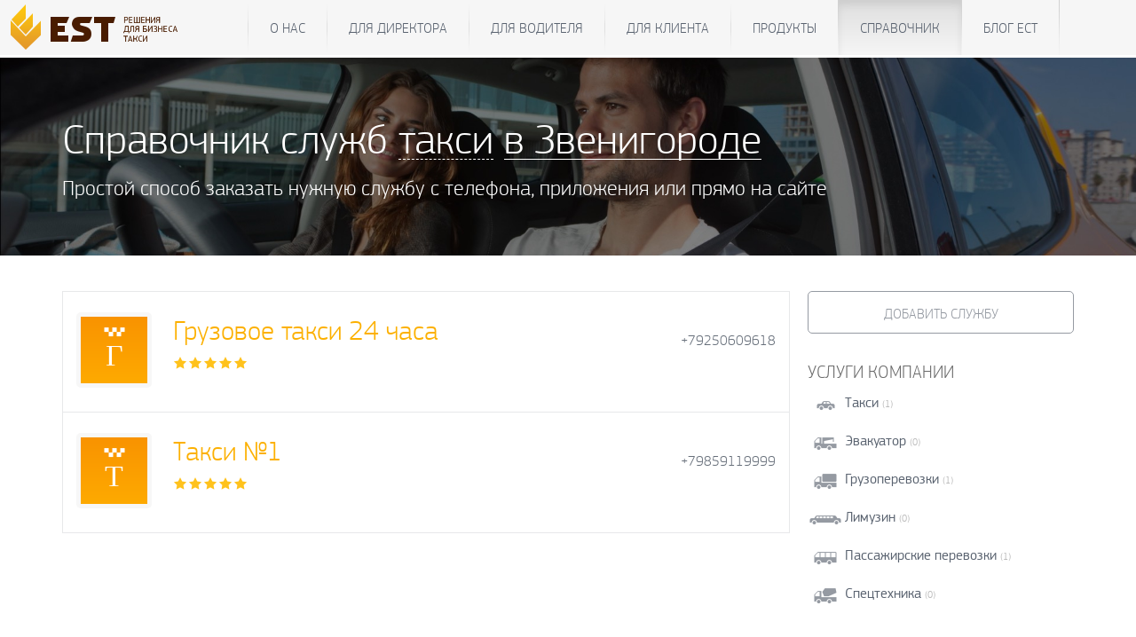

--- FILE ---
content_type: text/html; charset=UTF-8
request_url: https://www.estaxi.ru/taxi/?cityid=3224&PAGEN_1=1&tarif=%D1%F2%E0%ED%E4%E0%F0%F2
body_size: 8738
content:
<!DOCTYPE html>
<html lang="en">
<head>
    <meta charset="utf-8">
    <meta http-equiv="X-UA-Compatible" content="IE=edge">
    <meta name="viewport" content="width=device-width, initial-scale=1">
    <!-- Bootstrap core CSS -->
    <link href="/b/templates/bs3/css/bootstrap.min.css" rel="stylesheet">
    <script type="text/javascript">
        var require = {
            baseUrl: '/b/templates/bs3/js/'
        };
    </script>

    <script src="https://unpkg.com/penpal/dist/penpal.min.js"></script>

	<script src="/profile/estapi.js?202601181902"></script>
	<script src="/b/templates/bs3/js/libs.js"></script>
	<script src="/b/templates/bs3/js/nouislider.min.js"></script>
	<script src="/b/templates/bs3/js/perfect-scrollbar.jquery.min.js"></script>
	<script src="/b/templates/bs3/js/jquery.form.js"></script>
	<script src="/b/templates/bs3/js/function.js?202601181902"></script>
    <script src="/b/templates/bs3/js/require.min.js"></script>
    <script src="/b/templates/bs3/js/config.js"></script>

    <meta http-equiv="Content-Type" content="text/html; charset=UTF-8" />
<meta name="keywords" content="справочник такси, справочник телефонов такси" />
<meta name="description" content="Справочник телефонов всех служб такси. Все города России. Выбери город и службу такси по своему предпочтению." />
<link href="/b/templates/bs3/components/est/form.result.list/taxi_list/style.css?15252632404617" type="text/css"  rel="stylesheet" />
<link href="/b/templates/bs3/components/est/region.selector/dropdown/style.css?15252632403911" type="text/css"  rel="stylesheet" />
<link href="/b/templates/bs3/components/est/form.result.list/taxi_listcount/style.css?15252632404617" type="text/css"  rel="stylesheet" />
<link href="/b/templates/bs3/template_styles.css?1525263180256706" type="text/css"  data-template-style="true"  rel="stylesheet" />
<script type="text/javascript">if(!window.BX)window.BX={message:function(mess){if(typeof mess=='object') for(var i in mess) BX.message[i]=mess[i]; return true;}};</script>
<script type="text/javascript">(window.BX||top.BX).message({'LANGUAGE_ID':'ru','FORMAT_DATE':'DD.MM.YYYY','FORMAT_DATETIME':'DD.MM.YYYY HH:MI:SS','COOKIE_PREFIX':'ESTAXI','SERVER_TZ_OFFSET':'0','SITE_ID':'s1','USER_ID':'','SERVER_TIME':'1768699142','USER_TZ_OFFSET':'0','USER_TZ_AUTO':'Y','bitrix_sessid':'078bcf6a1294feb190ee4a19e1c8ca03'});</script>


<script type="text/javascript">var bxDate = new Date(); document.cookie="ESTAXI_TIME_ZONE="+bxDate.getTimezoneOffset()+"; path=/; expires=Fri, 01-Jan-2038 00:00:00 GMT"</script>
<link href="/js/css/dd.css" type="text/css" rel="stylesheet">
<link href="/js/css/dd.css" type="text/css" rel="stylesheet">



<script type="text/javascript" src="/js/jquery.dd.js?137033612849983"></script>
<script type="text/javascript" src="/b/templates/bs3/components/est/form.result.list/taxi_list/script.js?152526324010505"></script>
<script type="text/javascript" src="/b/templates/bs3/components/est/form.result.list/taxi_listcount/script.js?152526324010505"></script>


    <link rel="shortcut icon" href="/favicon.ico" type="image/x-icon">

    <title>Справочник телефонов такси</title>

    <!-- HTML5 shim and Respond.js for IE8 support of HTML5 elements and media queries -->
    <!--[if lt IE 9]>
    <script src="/b/templates/bs3/js/html5shiv.min.js"></script>
    <script src="/b/templates/bs3/js/respond.min.js"></script>
    <![endif]-->
</head>
<!-- NAVBAR
================================================== -->
<body>
<div id="panel"></div>
<div class="bgr">


	<div>


<nav class="navbar navbar-default">
    <div class="container">
                <div class="navbar-header">
            <button type="button" class="navbar-toggle collapsed" data-toggle="collapse" data-target="#navbar"
                    aria-expanded="false" aria-controls="navbar">
                <i class="icon-menu"></i>
                <span class="sr-only">Показать меню</span>
            </button>
            <a class="navbar-brand" href="/">
                <i class="brand-logo"></i><span>Единая Служба Такси</span>
            </a>
        </div>
        <div id="navbar" class="navbar-main navbar-collapse collapse">
            	<ul class="nav navbar-nav navbar-center" >
			<li ><a href="/about/">О нас</a></li>
				<li ><a href="/company/">Для директора</a></li>
				<li ><a href="/driver/">Для водителя</a></li>
				<li ><a href="/client/">Для клиента</a></li>
				<li ><a href="/products/">Продукты</a></li>
				<li  class="active"><a href="/taxi/">Справочник</a></li>
				<li ><a href="/blog/">Блог ЕСТ</a></li>
	
</ul>
        </div>
        <div class="navbar-sub navbar-collapse collapse" data-spy="affix" data-offset-top="62">
                                </div>
    </div>
</nav>

			
						<script>
    var taxi_path_url = '/taxi/#RESULT_ID#/';
    var city_path_url = '/taxi/city/#CITY_ID#';
</script>

<div class="directorycont">
	<div class="container">
		<div class="dirheader">
			<h1>Справочник служб <div class="changessont"><span class="changeserv">Такси</span><div class="changeservcont"><a href="/taxi/index.php?cityid=3224&PAGEN_1=1&tarif=%D1%F2%E0%ED%E4%E0%F0%F2&serv=TAXI">Такси</a><a href="/taxi/index.php?cityid=3224&PAGEN_1=1&tarif=%D1%F2%E0%ED%E4%E0%F0%F2&serv=EVACUATOR">Эвакуаторов</a><a href="/taxi/index.php?cityid=3224&PAGEN_1=1&tarif=%D1%F2%E0%ED%E4%E0%F0%F2&serv=TRUCKING">Грузоперевозок</a><a href="/taxi/index.php?cityid=3224&PAGEN_1=1&tarif=%D1%F2%E0%ED%E4%E0%F0%F2&serv=LIMOUSINES">Лимузинов</a><a href="/taxi/index.php?cityid=3224&PAGEN_1=1&tarif=%D1%F2%E0%ED%E4%E0%F0%F2&serv=BUSES">Пассажирских перевозок</a><a href="/taxi/index.php?cityid=3224&PAGEN_1=1&tarif=%D1%F2%E0%ED%E4%E0%F0%F2&serv=TECHNICS">Спецтехники</a></div></div> 
			<a href="/taxi/dirregions.php?c=2150" class="changecountry">
								в Звенигороде				</a>
			</h1>
			<h4>Простой способ заказать нужную службу с телефона, приложения или прямо на сайте</h4>
		</div>
	</div>
</div>
<div class="container">
	<div class="dirL">
		
				
		<div class="row-fluid">
			<div class="span9">
				<div class="row-fluid searchformContainer" style="display:none;"> 
					<form name="form_taxi_search" class="form_taxi_search" action="/taxi/" onsubmit="return searchQuery()";>
						<div class="span9">
							<input type="hidden" name="action" value="search_taxi">
							<input type="hidden" name="sessid" id="sessid" value="078bcf6a1294feb190ee4a19e1c8ca03" />							<input type="text" value="" class="search_taxi_query span12" name="search_taxi_query" placeholder="Поиск службы такси. Например: Единая служба или Москва">
						</div>
						<div class="span3">
							<input type="submit" value="Найти такси" data-loading-text="Секундочку&hellip;" class="btn btn-warning pull-right">
						</div>
					</form>
				</div>
				<form name="rform_1244" method="post" action="/taxi/?cityid=3224&PAGEN_1=1&tarif=%D1%F2%E0%ED%E4%E0%F0%F2#nav_start">
											<input type="hidden" name="WEB_FORM_ID" value="3" />
						<input type="hidden" name="sessid" id="sessid_1" value="078bcf6a1294feb190ee4a19e1c8ca03" />										<div class="taxi_list_table_wrapper">
												<div class="dircont">
							
							     
							
															<div class="dirone ">
																										
								
									<a href="/taxi/29010/" class="dirimg">
										<div>Г</div>									</a>
									<div class="dirdesc">
										<h2 ><a href="/taxi/29010/">Грузовое такси 24 часа</a></h2>
										<div class="starcont">
											<span class="star1"></span><span class="star1"></span><span class="star1"></span><span class="star1"></span><span class="star1"></span>										</div>
									</div>
									<div class="dirfunc">
																				<div class="dirapp">
																						
																																														<a class="calltel" href="tel:+79250609618">+79250609618</a>											
										</div>
									</div>
									<div class="clearfix"></div>
								</div>
								
															<div class="dirone  taxi  buses  trucking  sober  freight  transfer ">
																										
								
									<a href="/taxi/16858/" class="dirimg">
										<div>Т</div>									</a>
									<div class="dirdesc">
										<h2 ><a href="/taxi/16858/">Такси №1</a></h2>
										<div class="starcont">
											<span class="star1"></span><span class="star1"></span><span class="star1"></span><span class="star1"></span><span class="star1"></span>										</div>
									</div>
									<div class="dirfunc">
																				<div class="dirapp">
																						
																																														<a class="calltel" href="tel:+79859119999">+79859119999</a>											
										</div>
									</div>
									<div class="clearfix"></div>
								</div>
								
							 
							
														
						</div>
																	</div>
				</form>
			</div>
			<div class="span3" style="display:none;">
				
				<div id="selector_list_dropdown" class="region_selector_dropdown">
            <label for="">Страна:</label>
        <select id="countries_dropdown">
                        				<option  value="2156">Армения</option>
							<option  value="2158">Беларусь</option>
							<option  value="2174">Грузия</option>
							<option  value="2187">Казахстан</option>
							<option  value="2192">Киргизия</option>
							<option  value="2209">Молдавия</option>
							<option  value="2211">Монголия</option>
							<option  selected="select" value="2150">Россия</option>
							<option  value="2224">США</option>
							<option  value="2235">Туркменистан</option>
							<option  value="2240">Узбекистан</option>
							<option  value="2241">Украина</option>
							<option  value="2245">Чехия</option>
							<option  value="2250">Эстония</option>
			        </select><br><br>
            
    <label for="">Область:</label>
    <select id="regions_dropdown" >
        <option value='0'>Выберите регион</option>
                                    <option value="2258">Адыгея</option>
                            <option value="15364">Алтай респ.</option>
                            <option value="2259">Алтайский край</option>
                            <option value="2260">Амурская обл.</option>
                            <option value="2261">Архангельская обл.</option>
                            <option value="2262">Астраханская обл.</option>
                            <option value="2263">Башкортостан</option>
                            <option value="2264">Белгородская обл.</option>
                            <option value="2265">Брянская обл.</option>
                            <option value="2266">Бурятия</option>
                            <option value="2267">Владимирская обл.</option>
                            <option value="2268">Волгоградская обл.</option>
                            <option value="2269">Вологодская обл.</option>
                            <option value="2270">Воронежская обл.</option>
                            <option value="2271">Дагестан</option>
                            <option value="2272">Еврейская обл.</option>
                            <option value="2329">Забайкальский край</option>
                            <option value="2273">Ивановская обл.</option>
                            <option value="15365">Ингушетия респ.</option>
                            <option value="2274">Иркутская обл.</option>
                            <option value="2275">Кабардино-Балкария</option>
                            <option value="2276">Калининградская обл.</option>
                            <option value="2277">Калмыкия</option>
                            <option value="2278">Калужская обл.</option>
                            <option value="2279">Камчатская обл.</option>
                            <option value="14746">Карачаево-Черкесия</option>
                            <option value="2280">Карелия</option>
                            <option value="2281">Кемеровская обл.</option>
                            <option value="2282">Кировская обл.</option>
                            <option value="2283">Коми</option>
                            <option value="2284">Костромская обл.</option>
                            <option value="2285">Краснодарский край</option>
                            <option value="2286">Красноярский край</option>
                            <option value="2966">Крым респ.</option>
                            <option value="2287">Курганская обл.</option>
                            <option value="2288">Курская обл.</option>
                            <option value="2257">Ленинградская обл.</option>
                            <option value="2289">Липецкая обл.</option>
                            <option value="2290">Магаданская обл.</option>
                            <option value="2291">Марий Эл</option>
                            <option value="2292">Мордовия</option>
                            <option value="2256" selected="selected">Московская обл.</option>
                            <option value="2293">Мурманская обл.</option>
                            <option value="15366">Ненецкий АО</option>
                            <option value="2294">Нижегородская обл.</option>
                            <option value="2295">Новгородская обл.</option>
                            <option value="2296">Новосибирская обл.</option>
                            <option value="2297">Омская обл.</option>
                            <option value="2298">Оренбургская обл.</option>
                            <option value="2299">Орловская обл.</option>
                            <option value="2300">Пензенская обл.</option>
                            <option value="2301">Пермский край</option>
                            <option value="2302">Приморский край</option>
                            <option value="2303">Псковская обл.</option>
                            <option value="2304">Ростовская обл.</option>
                            <option value="2305">Рязанская обл.</option>
                            <option value="2306">Самарская обл.</option>
                            <option value="2307">Саратовская обл.</option>
                            <option value="2308">Саха (Якутия)</option>
                            <option value="2309">Сахалин</option>
                            <option value="2310">Свердловская обл.</option>
                            <option value="2311">Северная Осетия - Алания</option>
                            <option value="2312">Смоленская обл.</option>
                            <option value="2313">Ставропольский край</option>
                            <option value="2314">Тамбовская обл.</option>
                            <option value="2315">Татарстан</option>
                            <option value="2316">Тверская обл.</option>
                            <option value="2317">Томская обл.</option>
                            <option value="2319">Тульская обл.</option>
                            <option value="2318">Тыва (Тува)</option>
                            <option value="2320">Тюменская обл.</option>
                            <option value="2321">Удмуртия</option>
                            <option value="2322">Ульяновская обл.</option>
                            <option value="2324">Хабаровский край</option>
                            <option value="2325">Хакасия</option>
                            <option value="2326">Ханты-Мансийский АО</option>
                            <option value="2327">Челябинская обл.</option>
                            <option value="2328">Чеченская Республика</option>
                            <option value="2330">Чувашия</option>
                            <option value="2332">Ямало-Ненецкий АО</option>
                            <option value="2333">Ярославская обл.</option>
                        </select><br><br>


    <label for="">Город:</label>
    <select id="cities_dropdown" >
                                    <option value="3186">Балашиха</option>
                            <option value="3201">Воскресенск</option>
                            <option value="15369">Голицыно</option>
                            <option value="3209">Дмитров</option>
                            <option value="3211">Домодедово</option>
                            <option value="3212">Дорохово</option>
                            <option value="3213">Дрезна</option>
                            <option value="3215">Дубна</option>
                            <option value="3216">Егорьевск</option>
                            <option value="3217">Железнодорожный</option>
                            <option value="3219">Жуковский</option>
                            <option value="3223">Зарайск</option>
                            <option value="3224" selected="selected">Звенигород</option>
                            <option value="3225">Зеленоград</option>
                            <option value="3226">Ивантеевка</option>
                            <option value="3229">Истра</option>
                            <option value="15447">Калининец</option>
                            <option value="3234">Клин</option>
                            <option value="3238">Коломна</option>
                            <option value="3240">Королев</option>
                            <option value="3245">Красногорск</option>
                            <option value="3247">Краснознаменск</option>
                            <option value="3250">Кубинка</option>
                            <option value="3253">Лесной Городок</option>
                            <option value="15405">Ликино-Дулёво</option>
                            <option value="3261">Лыткарино</option>
                            <option value="3263">Люберцы</option>
                            <option value="3267">Можайск</option>
                            <option value="3178">Москва</option>
                            <option value="15424">Московский</option>
                            <option value="3270">Мытищи</option>
                            <option value="3272">Нахабино</option>
                            <option value="3279">Одинцово</option>
                            <option value="3284">Орехово-Зуево</option>
                            <option value="3289">Подольск</option>
                            <option value="3295">Пушкино</option>
                            <option value="3298">Раменское</option>
                            <option value="3299">Реутов</option>
                            <option value="3307">Сергиев Посад</option>
                            <option value="3309">Серпухов</option>
                            <option value="3310">Солнечногорск</option>
                            <option value="3315">Ступино</option>
                            <option value="3322">Троицк</option>
                            <option value="3324">Тучково</option>
                            <option value="3332">Химки</option>
                            <option value="3334">Хотьково</option>
                            <option value="3346">Электрогорск</option>
                            <option value="3349">Яхрома</option>
                        </select><br><br>
    
    <script>
    jQuery(function(){
        var country_request_list_dropdown = null;
        var region_request_list_dropdown = null;
        var city_request_list_dropdown = null;
        var comp_list_dropdown = $("#selector_list_dropdown");

        $("#countries_dropdown").select2({width:"element"});
        $("#countries_dropdown").change(function(value){
            id = value.val;
            if(id){
                $("#regions_dropdown").select2("disable");
                $("#cities_dropdown").select2("disable");
                if (region_request_list_dropdown && region_request_list_dropdown.readyState < 4) {
                    region_request_list_dropdown.abort();
                    region_request_list_dropdown = null;
                }
                region_request_list_dropdown = $.post("/b/templates/bs3/components/est/region.selector/dropdown/ajax.php", {"sessid": "078bcf6a1294feb190ee4a19e1c8ca03", "cid": id, "iblock_id": "14", "compid": "list_dropdown", "get":"regions"}, function(data, status) {
                    if (status=="success") {
                        var html = "<option value='0'>Выберите регион</option>";
                        $.each(data, function() {
                            html = html+"<option value='"+this.ID+"'>"+this.NAME+"</option>";
                        });

                        $("#regions_dropdown option",comp_list_dropdown).remove();
                        $("#regions_dropdown",comp_list_dropdown).append(html);
                        $("#regions_dropdown",comp_list_dropdown).val(0).trigger("change").select2("enable");
                    }
                });

                city_request_list_dropdown = $.post("/b/templates/bs3/components/est/region.selector/dropdown/ajax.php", {"sessid": "078bcf6a1294feb190ee4a19e1c8ca03", "cid": id, "iblock_id": "14", "compid": "list_dropdown", "get":"citybycountry"}, function(data, status) {
                    if (status=="success") {
                        var html = "<option value='0'>Выберите город</option>";
                        $.each(data, function() {
                            html = html+"<option value='"+this.ID+"'>"+this.NAME+"</option>";
                        });

                        $("#cities_dropdown option",comp_list_dropdown).remove();
                        $("#cities_dropdown",comp_list_dropdown).append(html);
                        $("#cities_dropdown",comp_list_dropdown).val(0).trigger("change").select2("enable");
                    }
                });
            }
        });

        
        $("#regions_dropdown").select2({width:"element",placeholder: "Выберите регион",allowClear: true});
        $("#regions_dropdown").on("change",function(value){
            id = value.val;
            if(id && id!=="0"){
                var container_id = $("#regions_dropdown",comp_list_dropdown).select2("container").attr("id");
                $("#"+container_id+" abbr").css("z-index","auto");
                $("#cities_dropdown").select2("disable");

                if (city_request_list_dropdown && city_request_list_dropdown.readyState < 4) {
                    city_request_list_dropdown.abort();
                    city_request_list_dropdown = null;
                }

                city_request_list_dropdown = $.post("/b/templates/bs3/components/est/region.selector/dropdown/ajax.php", {"sessid": "078bcf6a1294feb190ee4a19e1c8ca03", "rid": id, "iblock_id": "14", "compid": "list_dropdown", "get":"cities"}, function(data, status) {
                    if (status=="success") {
                        var html = "<option value='0'>Выберите город</option>";
                        $.each(data, function() {
                            html = html+"<option value='"+this.ID+"'>"+this.NAME+"</option>";
                        });

                        $("#cities_dropdown option",comp_list_dropdown).remove();
                        $("#cities_dropdown",comp_list_dropdown).append(html).val(0).trigger("change").select2("enable");
                    }
                });
            }else{
                var container_id = $("#regions_dropdown",comp_list_dropdown).select2("container").attr("id");
                $("#"+container_id+" abbr").css("z-index","-1");
                $("#regions_dropdown",comp_list_dropdown).select2("val",0);
                var cid = $("#countries_dropdown").select2("val");
                $("#cities_dropdown").select2("disable");
                city_request_list_dropdown = $.post("/b/templates/bs3/components/est/region.selector/dropdown/ajax.php", {"sessid": "078bcf6a1294feb190ee4a19e1c8ca03", "cid": cid, "iblock_id": "14", "compid": "list_dropdown", "get":"citybycountry"}, function(data, status) {
                    if (status=="success") {
                        var html = "<option value='0'>Выберите город</option>";
                        $.each(data, function() {
                            html = html+"<option value='"+this.ID+"'>"+this.NAME+"</option>";
                        });

                        $("#cities_dropdown option",comp_list_dropdown).remove();
                        $("#cities_dropdown",comp_list_dropdown).append(html);
                        $("#cities_dropdown",comp_list_dropdown).val(0).trigger("change").select2("enable");
                    }
                });
            }
        });

        
        $("#cities_dropdown").select2({width:"element"});
        $("#cities_dropdown").change(function(value){
            id = value.val;
            if(id){
                                    var redirect_to = '/taxi/city/#RETURN_FIELD#';
                    redirect_to = redirect_to.replace("#RETURN_FIELD#", id);
                    location.href = redirect_to;
                                                    $.post("/b/templates/bs3/components/est/region.selector/dropdown/ajax.php", {"sessid": "078bcf6a1294feb190ee4a19e1c8ca03", "compid": "list_dropdown", "id": id, "get":"city"});
                            }
        });
    });
</script>
</div>
				<label>Услуги:</label>
				<select name="type_filter" id="type_filter">
					<option  value="all" data-ico="/b/templates/bs3/components/est/form.result.list/taxi_list/images/icons/all.png">Все службы</option>
																		<option value="taxi" data-ico="/b/templates/bs3/components/est/form.result.list/taxi_list/images/icons/taxi.png">Такси</option>
																																														<option value="buses" data-ico="/b/templates/bs3/components/est/form.result.list/taxi_list/images/icons/buses.png">Пассажирские перевозки</option>
																								<option value="trucking" data-ico="/b/templates/bs3/components/est/form.result.list/taxi_list/images/icons/trucking.png">Грузоперевозки</option>
																																			<option value="sober" data-ico="/b/templates/bs3/components/est/form.result.list/taxi_list/images/icons/sober.png">Трезвый водитель</option>
																								<option value="freight" data-ico="/b/templates/bs3/components/est/form.result.list/taxi_list/images/icons/freight.png">Курьерские услуги</option>
																								<option value="transfer" data-ico="/b/templates/bs3/components/est/form.result.list/taxi_list/images/icons/transfer.png">Трансфер из аэропорта</option>
																										</select>
				<br>
				<br>
				<label>Тип службы:</label>
				<select name="is_est_filter" id="is_est_filter">
					<option value="type_all" selected="selected">Все службы</option>
					<option value="type_partner">Партнеры ЕСТ</option>
				</select>

				
				
				
				
				
				
				
				
				
				
				
			</div>
		</div>
	</div>
	
		
		<div class="dirR">
		<a class="addservice btn btn-default" href="/taxi/add.php">Добавить службу</a>
		<h5>Услуги компании</h5>
		<div class="servfilter">
	<div class="servfilone sf1 ">
		<div class="sfH">
			<a href="/taxi/index.php?cityid=3224&serv=TAXI&PAGEN_1=1"><label>Такси</label><span>(1)</span></a>
		</div>
					<div class="sfhide">
									<div class="active">
						<a href="/taxi/index.php?cityid=3224&PAGEN_1=1&tarif=%D1%F2%E0%ED%E4%E0%F0%F2"><label>Стандарт</label><span>(1)</span></a>
					</div>
							</div>
			
				
	</div>
	<div class="servfilone sf2 ">
		<div class="sfH">
			<a href="/taxi/index.php?cityid=3224&serv=EVACUATOR&PAGEN_1=1"><label>Эвакуатор</label><span>(0)</span></a>
		</div>
			</div>
	<div class="servfilone sf3 ">
		<div class="sfH">
			<a href="/taxi/index.php?cityid=3224&serv=TRUCKING&PAGEN_1=1"><label>Грузоперевозки</label><span>(1)</span></a>
		</div>
			</div>
	<div class="servfilone sf4 ">
		<div class="sfH">
			<a href="/taxi/index.php?cityid=3224&serv=LIMOUSINES&PAGEN_1=1"><label>Лимузин</label><span>(0)</span></a>
		</div>
			</div>
	<div class="servfilone sf5 ">
		<div class="sfH">
			<a href="/taxi/index.php?cityid=3224&serv=BUSES&PAGEN_1=1"><label>Пассажирские перевозки</label><span>(1)</span></a>
		</div>
			</div>
	<div class="servfilone sf6 ">
		<div class="sfH">
			<a href="/taxi/index.php?cityid=3224&serv=TECHNICS&PAGEN_1=1"><label>Спецтехника</label><span>(0)</span></a>
		</div>
					<div class="sfhide">
							</div>
			</div>
</div>
		
				
		
		<div class="dirbannerR">
			<a href="https://d.est.plus/mytaxi">
				<img src="/images/bannerR.png" alt=""/>
			</a>
		</div>
	</div>
	<div class="clearfix">
		
	</div>
	
	
</div>
	


<!-- FOOTER -->
<footer>
    <div class="container">
        <div class="links">
            <div class="container">
                <a href="/about">О компании</a> <a href="/about/vacancy.php">Вакансии</a> <a href="/about/contacts">Контакты</a> <a href="/oferta.php">Договор оферты</a> <a href="/terms.php">Правила</a>            </div>
        </div>
        <div class="menu-wrapper">
            <div class="container">
                <div class="row">
                    <div class="col-lg-9 col-md-9 col-sm-9 col-xs-12">
                        <div class="row menu hidden-xs">
    <div class="col-lg-3 col-md-4 col-sm-6">
        <h4><a href="/client">ЕСТ: Вызов такси</a></h4>

        <p>
            <a href="/client/description.php">О программе</a>
            <a href="/client/bonus.php">Реферальная программа</a>
            <a href="/client/map.php">Такси на карте</a>
            <a href="/client/certificate.php">Активировать сертификат</a>
            <a href="/client/feedback.php">Написать отзыв</a>
            <a href="/client/download.php">Загрузка</a>
        </p>
    </div>
    <div class="col-lg-3 col-md-4 col-sm-6">
        <h4><a href="/driver">ЕСТ: Водитель</a></h4>

        <p>
            <a href="http://d.estaxi.org/?dev=android">Таксометр на Android</a>
            <a href="http://d.estaxi.org/?dev=wm">Таксометр на WinMobile</a>
            <a href="/driver/inc_acc.php">Пополнить счет</a>
            <a href="/driver">Инструкции</a>
            <a href="/driver/download.php">Загрузка</a>
        </p>
    </div>
    <div class="clearfix visible-sm-block"></div>
    <div class="col-lg-3 col-md-4 col-sm-6">
        <h4><a href="/products/dispatcher">ЕСТ: Диспетчер</a></h4>

        <p>
            <a href="/products/dispatcher/features.php">О программе</a>
            <a href="/company/story">Истории успеха</a>
            <a href="/company">Облако</a>
            <a href="/company/presentations.php">Презентации</a>
            <a href="/company/refferal">Рекламный проект</a>
            <a href="/company/download">Загрузка</a>
        </p>
    </div>
    <div class="clearfix visible-md-block"></div>
    <div class="col-lg-3 col-md-4 col-sm-6">
        <h4><a href="/consulting">ЕСТ: Консультант</a></h4>

        <p>
            <a href="/consulting">Все продукты</a>
            <a href="/company/free-video/">Бесплатные видео</a>
            <a href="/company/consulting">Школа Бизнеса Такси</a>
            <a href="/company/consulting/free">Семинары</a>
        </p>
    </div>
    <div class="clearfix visible-lg-block visible-sm-block"></div>
    <div class="col-lg-3 col-md-4 col-sm-6">
        <h4><a href="/company/promo">ЕСТ: Промо</a></h4>

        <p>
            <a href="/company/promo">Рекламные кампании</a>
            <a href="/company/promo">Магазин шаблонов</a>
        </p>
    </div>
    <div class="col-lg-3 col-md-4 col-sm-6">
        <h4><a href="/company/support">ЕСТ: Техподдержка</a></h4>

        <p>
            <a href="/company/support">Помощь</a>
            <a href="/company/support/reglament.php">Регламент</a>
        </p>
    </div>
    <div class="clearfix visible-md-block visible-sm-block"></div>
    <div class="col-lg-3 col-md-4 col-sm-6">
        <h4><a href="/taxi">ЕСТ: Справочник</a></h4>

        <p>
            <a href="/taxi">Справочник</a>
            <a href="/taxi/add.php">Добавить службу такси</a>
        </p>
    </div>
</div>
                    </div>
                    <div class="clearfix visible-xs-block"></div>
                    <div class="col-lg-3 col-md-3 col-sm-3 col-xs-12">
                        <div class="info">
                            <h4>Обратная связь</h4>

<p>Если у&nbsp;вас возникли вопросы по&nbsp;нашим продуктам, мы&nbsp;с&nbsp;радостью вам поможем.</p>
<p><a href="/client/feedback.php" class="btn btn-primary btn-outline" role="button">Оставить запрос</a></p>
<hr class="soften"/>                        </div>
                        <div class="social">
                            <h4>Мы в социальных сетях</h4>
<a rel="nofollow" href="http://www.youtube.com/channel/UCE-cCKNotjvNYZi4d1iLalQ" class="icon-youtube" target="_blank"></a>
<a rel="nofollow" href="http://vk.com/estaxi" target="_blank" class="icon-vkontakte"></a>
<a rel="nofollow" href="http://ok.ru/estaxicompany" target="_blank" class="icon-odnoklassniki"></a>
<a rel="nofollow" href="http://www.facebook.com/estaxicompany" class="icon-facebook" target="_blank"></a>
<a rel="publisher" href="https://plus.google.com/114432358804858349538" class="icon-google" target="_blank"></a>
<a rel="nofollow" href="https://twitter.com/estaxicompany" class="icon-twitter" target="_blank"></a>
<a rel="nofollow" href="http://www.linkedin.com/company/3674192" class="icon-linkedin" target="_blank"></a>
                        </div>
                    </div>
                </div>
            </div>
        </div>
    </div>

    <!-- JavaScript
    ================================================== -->
    <!-- IE10 viewport hack for Surface/desktop Windows 8 bug -->
    <script src="/b/templates/bs3/js/ie10-viewport-bug-workaround.js" async=""></script>
            <script>
            (function (i, s, o, g, r, a, m) {
                i['GoogleAnalyticsObject'] = r;
                i[r] = i[r] || function () {
                        (i[r].q = i[r].q || []).push(arguments)
                    }, i[r].l = 1 * new Date();
                a = s.createElement(o),
                    m = s.getElementsByTagName(o)[0];
                a.async = 1;
                a.src = g;
                m.parentNode.insertBefore(a, m)
            })(window, document, 'script', '//www.google-analytics.com/analytics.js', 'ga');

            ga('create', 'UA-23709672-1', 'auto');
            ga('require', 'linkid', 'linkid.js');
            ga('require', 'displayfeatures');
            ga('send', 'pageview');
        </script>
                    <!-- Yandex.Metrika counter -->
        <script type="text/javascript">(function (d, w, c) {
                (w[c] = w[c] || []).push(function () {
                    try {
                        w.yaCounter22060537 = new Ya.Metrika({
                            id: '22060537',
                            trackLinks: true,
                            accurateTrackBounce: true
                        });
                    } catch (e) {
                    }
                });
                var n = d.getElementsByTagName("script")[0], s = d.createElement("script"), f = function () {
                    n.parentNode.insertBefore(s, n);
                };
                s.type = "text/javascript";
                s.async = true;
                s.src = (d.location.protocol == "https:" ? "https:" : "http:") + "//mc.yandex.ru/metrika/watch.js";
                if (w.opera == "[object Opera]") {
                    d.addEventListener("DOMContentLoaded", f, false);
                } else {
                    f();
                }
            })(document, window, "yandex_metrika_callbacks");</script>
        <noscript>
            <div><img src="//mc.yandex.ru/watch/22060537" style="position:absolute; left:-9999px;" alt=""/></div>
        </noscript>
        <!-- /Yandex.Metrika counter -->
            <!-- BEGIN JIVOSITE CODE {literal} -->
    <script type='text/javascript'>
        (function () {
            var widget_id = '142465';
            var s = document.createElement('script');
            s.type = 'text/javascript';
            s.async = true;
            s.src = '//code.jivosite.com/script/widget/' + widget_id;
            var ss = document.getElementsByTagName('script')[0];
            ss.parentNode.insertBefore(s, ss);
        })();</script>
    <!-- {/literal} END JIVOSITE CODE -->
</footer>
</div>
</div>
</body>
</html>